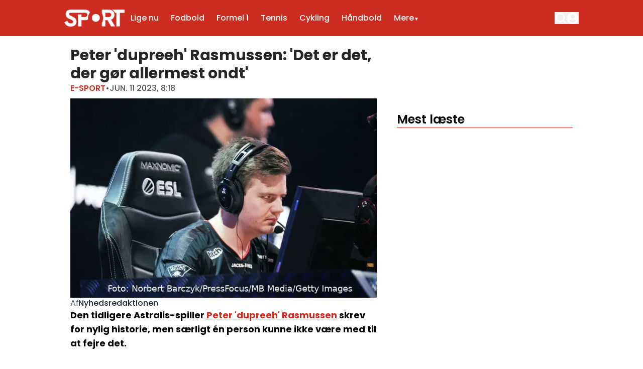

--- FILE ---
content_type: application/javascript; charset=utf-8
request_url: https://cdn.sport.dk/_next/static/chunks/app/%5Bslug1%5D/%5Bslug2%5D/page-cdc4e27ec3eb65c8.js
body_size: -243
content:
(self.webpackChunk_N_E=self.webpackChunk_N_E||[]).push([[5305],{},_=>{_.O(0,[9279,6808,5284,6536,4482,5558,6658,845,5831,9599,5167,5239,2495,4187,3559,5521,2792,4167,8441,1255,7358],()=>_(_.s=14167)),_N_E=_.O()}]);